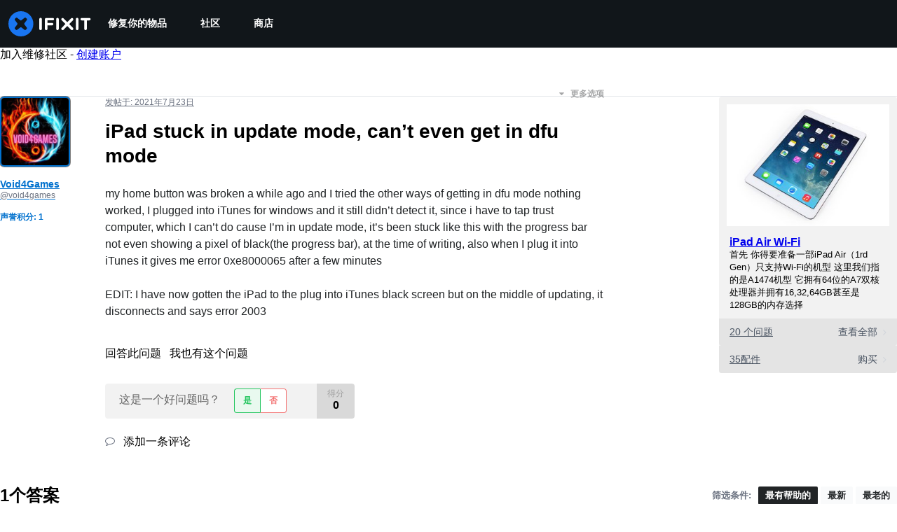

--- FILE ---
content_type: text/json
request_url: https://conf.config-security.com/model
body_size: 83
content:
{"title":"recommendation AI model (keras)","structure":"release_id=0x3f:4a:2f:76:71:62:41:34:59:47:31:54:63:5c:3a:21:44:42:76:47:71:68:79:72:7a:59:40:74:24;keras;0bt8z4pk7xxe62wnx3pah472qm0ft518jext6hcth6k34xizs5p015ebq6h6gzfaq4jzjmmy","weights":"../weights/3f4a2f76.h5","biases":"../biases/3f4a2f76.h5"}